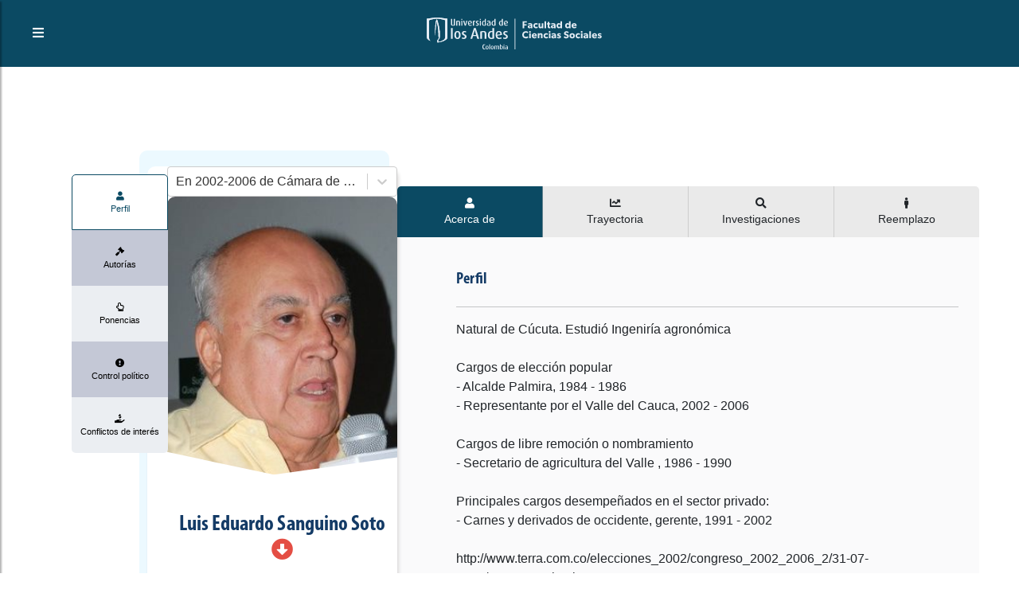

--- FILE ---
content_type: text/html; charset=utf-8
request_url: https://congresovisible.uniandes.edu.co/congresistas/perfil/luis-eduardo-sanguino-soto/908/
body_size: 6131
content:
<!DOCTYPE html><html lang="es"><head><meta name="viewport" content="width=device-width"/><meta charSet="utf-8"/><title>Luis Eduardo Sanguino Soto | Perfil congresista | Congreso Visible </title><meta name="description" content="Natural de Cúcuta. Estudió Ingeniría agronómica 

Cargos de elección popular
- Alcalde Palmira, 1984 - 1986
- Representante por el Valle del Cauca, 2002 - 2006

Cargos de libre remoción o nombramiento
- Secretario de agricultura del Valle , 1986 - 1990

Principales cargos desempeñados en el sector privado:
- Carnes y derivados de occidente, gerente, 1991 - 2002

http://www.terra.com.co/elecciones_2002/congreso_2002_2006_2/31-07-2002/nota64213.html"/><meta name="keywords" content="Congreso Colombia, Democracia, Colombia, Senado, Cámara de Representantes, Legislación, Congresistas, Partidos Políticos, Proyectos de Ley, Órdenes del día, Agenda Legislativa, Citaciones, Debates de Control Político, Comisiones, Actividad Legislativa, Transparencia, Actos Legislativos, Leyes,Elecciones, Bancadas, Enmiendas Constitucionales, Open Data, Parliamentary Monitoring"/><meta property="og:type" content="website"/><meta property="og:title" content="Luis Eduardo Sanguino Soto | Perfil congresista | Congreso Visible"/><meta property="og:description" content="Natural de Cúcuta. Estudió Ingeniría agronómica 

Cargos de elección popular
- Alcalde Palmira, 1984 - 1986
- Representante por el Valle del Cauca, 2002 - 2006

Cargos de libre remoción o nombramiento
- Secretario de agricultura del Valle , 1986 - 1990

Principales cargos desempeñados en el sector privado:
- Carnes y derivados de occidente, gerente, 1991 - 2002

http://www.terra.com.co/elecciones_2002/congreso_2002_2006_2/31-07-2002/nota64213.html"/><meta property="og:image" content="https://congresovisible.uniandes.edu.co/favicon.png"/><meta property="og:url" content="https://congresovisible.uniandes.edu.co"/><meta property="og:site_name" content="Congreso Visible"/><meta name="twitter:url" content="https://congresovisible.uniandes.edu.co"/><meta name="twitter:title" content="Luis Eduardo Sanguino Soto | Perfil congresista | Congreso Visible"/><meta name="twitter:description" content="Natural de Cúcuta. Estudió Ingeniría agronómica 

Cargos de elección popular
- Alcalde Palmira, 1984 - 1986
- Representante por el Valle del Cauca, 2002 - 2006

Cargos de libre remoción o nombramiento
- Secretario de agricultura del Valle , 1986 - 1990

Principales cargos desempeñados en el sector privado:
- Carnes y derivados de occidente, gerente, 1991 - 2002

http://www.terra.com.co/elecciones_2002/congreso_2002_2006_2/31-07-2002/nota64213.html"/><meta name="twitter:image" content="https://congresovisible.uniandes.edu.co/favicon.png"/><meta name="next-head-count" content="15"/><link rel="shortcut icon" href="https://congresovisible.uniandes.edu.co/favicon.png" type="image/png"/><meta property="og:image" content="https://congresovisible.uniandes.edu.co/favicon.png"/><meta name="google-site-verification" content="GDgcMRIRIpR5vZCufqRK7H82DR7vDWcdOqMfOtszd70"/><script async="" src="https://www.googletagmanager.com/gtag/js?id=UA-12403503-1"></script><script>
                            window.dataLayer = window.dataLayer || [];
                            function gtag(){dataLayer.push(arguments);}
                            gtag('js', new Date());
                          
                            gtag('config', 'UA-12403503-1');
                            </script><link rel="preload" href="/_next/static/css/5f155789fd1f6131.css" as="style"/><link rel="stylesheet" href="/_next/static/css/5f155789fd1f6131.css" data-n-g=""/><noscript data-n-css=""></noscript><script defer="" nomodule="" src="/_next/static/chunks/polyfills-5cd94c89d3acac5f.js"></script><script src="/_next/static/chunks/webpack-24ea407480fde4e1.js" defer=""></script><script src="/_next/static/chunks/framework-a070cbfff3c750c5.js" defer=""></script><script src="/_next/static/chunks/main-6256e76406fe9c4a.js" defer=""></script><script src="/_next/static/chunks/pages/_app-baa497fc64caf965.js" defer=""></script><script src="/_next/static/chunks/1673-29825ef2c1fd5e5d.js" defer=""></script><script src="/_next/static/chunks/pages/congresistas/perfil/%5B...props%5D-793c1c9305794076.js" defer=""></script><script src="/_next/static/6Ko27ES0iQiiGabGJFHZq/_buildManifest.js" defer=""></script><script src="/_next/static/6Ko27ES0iQiiGabGJFHZq/_ssgManifest.js" defer=""></script><script src="/_next/static/6Ko27ES0iQiiGabGJFHZq/_middlewareManifest.js" defer=""></script></head><body><div id="__next" data-reactroot=""><body><header><script type="application/ld+json">[{"@context":"http://schema.org/","@type":"wpHeader","url":"https://congresovisible.uniandes.edu.co","headline":"Congreso Visible","description":"En Congreso Visible encontrarás toda la información del congreso colombiano. Visitanos ahora e informate"},{"@context":"http://schema.org/","@type":"wpFooter","url":"https://congresovisible.uniandes.edu.co","headline":"Congreso Visible","description":"En Congreso Visible encontrarás toda la información del congreso colombiano","copyrightYear":"2021"}]</script><script type="application/ld+json">{"@context":"https://schema.org","@type":"WebSite","@id":"#website","url":"https://congresovisible.uniandes.edu.co","potentialAction":{"@type":"SearchAction","target":"https://congresovisible.uniandes.edu.co?s={search_term_string}","query-input":"required name=search_term_string"}}</script><script type="application/ld+json">{"@context":"http://schema.org","@type":"BreadcrumbList","itemListElement":[{"@type":"ListItem","position":1,"item":{"@id":"https://congresovisible.uniandes.edu.co","name":"Home"}}]}</script><nav><span class="building-info"><button type="button" class="toggleMenu"><i class="fas fa-bars"></i></button></span><div class="logos"><a href="/"><img class="cv center-block" src="/img/lg.svg" alt="Universidad de los Andes"/></a></div><div class="social-links"></div></nav><div class="cv-navbar"><button type="button" class="closeMenu"><i class="fas fa-times"></i></button><nav class="cv-links"><a href="/">Inicio</a><a href="/congresistas">Congresistas</a><a href="/democracia">Nuestra democracia</a><a href="/orden-del-dia">Actividad legislativa</a><a href="/comisiones">Comisiones</a><a href="/contenido-multimedia">Contenido multimedia</a><a href="/proyectos-de-ley">Proyectos de ley</a><a href="/datos/congreso-hoy/proyectos-de-ley">Datos</a><a href="/quesomos">¿Qué es Congreso Visible?</a></nav><div class="social-links"></div></div></header><main><div class="colorPicker"></div><div class="blackCap"></div><section class="profileSection no-overflow"><div class="background gradient"><ul class="bg-bubbles"><li></li><li></li><li></li><li></li><li></li><li></li><li></li><li></li><li></li><li></li></ul></div><div class="profileContainer"><div class="profilePhoto"><div class="subloader active"></div><div class="verticalProfileTabsContainer"><ul><li class="active"><a href="/congresistas/perfil/luis-eduardo-sanguino-soto/908"><div class="icon"><i class="fa fa-user"></i></div><div class="desc"><p>Perfil</p></div></a></li><li><a href="/congresistas/perfil/autorias/luis-eduardo-sanguino-soto/908"><div class="icon"><i class="fa fa-gavel"></i></div><div class="desc"><p>Autorías</p></div></a></li><li><a href="/congresistas/perfil/ponencias/luis-eduardo-sanguino-soto/908"><div class="icon"><i class="far fa-hand-point-up"></i></div><div class="desc"><p>Ponencias</p></div></a></li><li><a href="/congresistas/perfil/citaciones/luis-eduardo-sanguino-soto/908"><div class="icon"><i class="fas fa-exclamation-circle"></i></div><div class="desc"><p>Control político</p></div></a></li><li><a href="/congresistas/perfil/conflictos-de-interes/luis-eduardo-sanguino-soto/908"><div class="icon"><i class="fas fa-hand-holding-usd"></i></div><div class="desc"><p>Conflictos de interés</p></div></a></li></ul></div><div class="PerfilFilter"><div class=""><style data-emotion="css b62m3t-container">.css-b62m3t-container{position:relative;box-sizing:border-box;}</style><div class=" css-b62m3t-container"><style data-emotion="css 7pg0cj-a11yText">.css-7pg0cj-a11yText{z-index:9999;border:0;clip:rect(1px, 1px, 1px, 1px);height:1px;width:1px;position:absolute;overflow:hidden;padding:0;white-space:nowrap;}</style><span id="react-select-2159-live-region" class="css-7pg0cj-a11yText"></span><span aria-live="polite" aria-atomic="false" aria-relevant="additions text" class="css-7pg0cj-a11yText"></span><style data-emotion="css 1s2u09g-control">.css-1s2u09g-control{-webkit-align-items:center;-webkit-box-align:center;-ms-flex-align:center;align-items:center;background-color:hsl(0, 0%, 100%);border-color:hsl(0, 0%, 80%);border-radius:4px;border-style:solid;border-width:1px;cursor:default;display:-webkit-box;display:-webkit-flex;display:-ms-flexbox;display:flex;-webkit-box-flex-wrap:wrap;-webkit-flex-wrap:wrap;-ms-flex-wrap:wrap;flex-wrap:wrap;-webkit-box-pack:justify;-webkit-justify-content:space-between;justify-content:space-between;min-height:38px;outline:0!important;position:relative;-webkit-transition:all 100ms;transition:all 100ms;box-sizing:border-box;}.css-1s2u09g-control:hover{border-color:hsl(0, 0%, 70%);}</style><div class="selectReact__value-container__control css-1s2u09g-control"><style data-emotion="css 1d8n9bt">.css-1d8n9bt{-webkit-align-items:center;-webkit-box-align:center;-ms-flex-align:center;align-items:center;display:grid;-webkit-flex:1;-ms-flex:1;flex:1;-webkit-box-flex-wrap:wrap;-webkit-flex-wrap:wrap;-ms-flex-wrap:wrap;flex-wrap:wrap;padding:2px 8px;-webkit-overflow-scrolling:touch;position:relative;overflow:hidden;box-sizing:border-box;}</style><div class="selectReact__value-container__value-container selectReact__value-container__value-container--has-value css-1d8n9bt"><style data-emotion="css qc6sy-singleValue">.css-qc6sy-singleValue{color:hsl(0, 0%, 20%);grid-area:1/1/2/3;margin-left:2px;margin-right:2px;max-width:100%;overflow:hidden;text-overflow:ellipsis;white-space:nowrap;box-sizing:border-box;}</style><div class="selectReact__value-container__single-value css-qc6sy-singleValue">En 2002-2006 de Cámara de Representantes</div><style data-emotion="css ackcql">.css-ackcql{margin:2px;padding-bottom:2px;padding-top:2px;visibility:visible;color:hsl(0, 0%, 20%);-webkit-flex:1 1 auto;-ms-flex:1 1 auto;flex:1 1 auto;display:inline-grid;grid-area:1/1/2/3;grid-template-columns:0 min-content;box-sizing:border-box;}.css-ackcql:after{content:attr(data-value) " ";visibility:hidden;white-space:pre;grid-area:1/2;font:inherit;min-width:2px;border:0;margin:0;outline:0;padding:0;}</style><div class="selectReact__value-container__input-container css-ackcql" data-value=""><input type="text" class="selectReact__value-container__input" style="label:input;color:inherit;background:0;opacity:1;width:100%;grid-area:1 / 2;font:inherit;min-width:2px;border:0;margin:0;outline:0;padding:0" autoCapitalize="none" autoComplete="off" autoCorrect="off" id="react-select-2159-input" spellcheck="false" tabindex="0" value="" aria-autocomplete="list" aria-expanded="false" aria-haspopup="true" aria-controls="react-select-2159-listbox" aria-owns="react-select-2159-listbox" role="combobox"/></div></div><style data-emotion="css 1wy0on6">.css-1wy0on6{-webkit-align-items:center;-webkit-box-align:center;-ms-flex-align:center;align-items:center;-webkit-align-self:stretch;-ms-flex-item-align:stretch;align-self:stretch;display:-webkit-box;display:-webkit-flex;display:-ms-flexbox;display:flex;-webkit-flex-shrink:0;-ms-flex-negative:0;flex-shrink:0;box-sizing:border-box;}</style><div class="selectReact__value-container__indicators css-1wy0on6"><style data-emotion="css 1okebmr-indicatorSeparator">.css-1okebmr-indicatorSeparator{-webkit-align-self:stretch;-ms-flex-item-align:stretch;align-self:stretch;background-color:hsl(0, 0%, 80%);margin-bottom:8px;margin-top:8px;width:1px;box-sizing:border-box;}</style><span class="selectReact__value-container__indicator-separator css-1okebmr-indicatorSeparator"></span><style data-emotion="css tlfecz-indicatorContainer">.css-tlfecz-indicatorContainer{color:hsl(0, 0%, 80%);display:-webkit-box;display:-webkit-flex;display:-ms-flexbox;display:flex;padding:8px;-webkit-transition:color 150ms;transition:color 150ms;box-sizing:border-box;}.css-tlfecz-indicatorContainer:hover{color:hsl(0, 0%, 60%);}</style><div class="selectReact__value-container__indicator selectReact__value-container__dropdown-indicator css-tlfecz-indicatorContainer" aria-hidden="true"><style data-emotion="css 8mmkcg">.css-8mmkcg{display:inline-block;fill:currentColor;line-height:1;stroke:currentColor;stroke-width:0;}</style><svg height="20" width="20" viewBox="0 0 20 20" aria-hidden="true" focusable="false" class="css-8mmkcg"><path d="M4.516 7.548c0.436-0.446 1.043-0.481 1.576 0l3.908 3.747 3.908-3.747c0.533-0.481 1.141-0.446 1.574 0 0.436 0.445 0.408 1.197 0 1.615-0.406 0.418-4.695 4.502-4.695 4.502-0.217 0.223-0.502 0.335-0.787 0.335s-0.57-0.112-0.789-0.335c0 0-4.287-4.084-4.695-4.502s-0.436-1.17 0-1.615z"></path></svg></div></div></div></div><span class="error"></span></div></div><div class="photo"><img src="https://apicongresovisible.uniandes.edu.co/uploads/fotos_perfil/Eduardo_Sanguino_Soto.JPG" alt="Luis Eduardo Sanguino Soto"/></div><div class="name"><h5>Luis Eduardo<!-- --> <!-- -->Sanguino Soto<!-- --> <i style="color:#e44e44" class="fas fa-arrow-alt-circle-down"></i></h5></div><div class="job"><p><img src="assets/images/default_large.png" alt="Coalición"/>Coalición</p></div><div class="littleProfileCard"><div class="icon"><i class="fas fa-walking"></i></div><div class="vertical-text"><small>Circunscripción</small><p>Circunscripción Territorial de Valle del Cauca<!-- --> en <!-- -->Valle del Cauca</p></div></div><div class="corporacion"><p>Cámara de Representantes</p></div><div class="contact"><div class="social-links text-center"><p>No hay redes sociales asociadas</p></div></div></div><div class="verticalTabsContainer"><div class="subloader active"></div><div class="PerfilTabs"><ul><li class="active" data-ref="1"><div class="icon"><i class="fa fa-user"></i></div><div class="desc"><p>Acerca de</p></div></li><li data-ref="2"><div class="icon"><i class="fas fa-chart-line"></i></div><div class="desc"><p>Trayectoria</p></div></li><li data-ref="3"><div class="icon"><i class="fas fa-search"></i></div><div class="desc"><p>Investigaciones</p></div></li><li data-ref="4"><div class="icon"><i class="fas fa-male"></i></div><div class="desc"><p>Reemplazo</p></div></li></ul></div><div class="verticalTab active" data-ref="1"><div class="info one-columns"><div class="littleSection"><div class="title"><h5>Perfil</h5></div><hr/><div class="TextoFormateado">Natural de Cúcuta. Estudió Ingeniría agronómica 

Cargos de elección popular
- Alcalde Palmira, 1984 - 1986
- Representante por el Valle del Cauca, 2002 - 2006

Cargos de libre remoción o nombramiento
- Secretario de agricultura del Valle , 1986 - 1990

Principales cargos desempeñados en el sector privado:
- Carnes y derivados de occidente, gerente, 1991 - 2002

http://www.terra.com.co/elecciones_2002/congreso_2002_2006_2/31-07-2002/nota64213.html</div></div></div><div class="info three-columns"><div class="littleProfileCard"><div class="icon"><i class="fas fa-graduation-cap"></i></div><div class="vertical-text"><small>Grado de estudio</small><p>Universitaria</p></div></div><div class="littleProfileCard"><div class="icon"><i class="fas fa-graduation-cap"></i></div><div class="vertical-text"><small>Profesión</small><p>Ingeniero/a</p></div></div><div class="littleProfileCard"><div class="icon"><i class="far fa-clock"></i></div><div class="vertical-text"><small>Cuatrienio</small><p>2002-2006</p></div></div><div class="littleProfileCard"><div class="icon"><i class="fas fa-user"></i></div><div class="vertical-text"><small>Fecha de nacimiento</small><p>17 de octubre de 1965</p></div></div><div class="littleProfileCard"><div class="icon"><i class="fas fa-user"></i></div><div class="vertical-text"><small>Edad</small><p>60</p></div></div><div class="littleProfileCard"><div class="icon"><i class="fas fa-globe-americas"></i></div><div class="vertical-text"><small>Lugar de nacimiento</small><p>Cúcuta</p></div></div><div class="littleProfileCard"><div class="icon"><img src="https://apicongresovisible.uniandes.edu.co/uploads/generos/1/generos-masculino-64px.png" alt="Luis Eduardo-Sanguino Soto-Masculino"/></div><div class="vertical-text"><small>Género</small><p>Masculino</p></div></div></div><div class="info one-columns"><div class="littleSection"><div class="title"><h5>Datos de contacto</h5></div><hr/></div></div><div class="info three-columns"></div></div><div class="verticalTab" data-ref="2"><div class="info one-columns"><div class="littleSection"><div class="title"><h5>Trayectoria pública</h5></div><hr/></div></div><div class="info three-columns"><div class="littleProfileCard wpadding relative"><div class="icon"><img src="https://apicongresovisible.uniandes.edu.co/uploads/imgs/partidos/logos/Cambio_Radical.jpg" alt="Cambio Radical"/></div><div class="description"><p><strong>Partido:</strong> <!-- -->Cambio Radical</p><p><strong>Cargo:</strong> <!-- -->Congresista</p><p><strong>Fecha de inicio:</strong> <!-- -->1 de julio de 2004</p><p><strong>Fecha de finalización:</strong> <!-- -->Sin fecha</p></div></div><div class="littleProfileCard wpadding relative"><div class="icon"><img src="https://apicongresovisible.uniandes.edu.co/uploads/undefined" alt="Coalición"/></div><div class="description"><p><strong>Partido:</strong> <!-- -->Coalición</p><p><strong>Cargo:</strong> <!-- -->Congresista</p><p><strong>Fecha de inicio:</strong> <!-- -->1 de enero de 2002</p><p><strong>Fecha de finalización:</strong> <!-- -->1 de julio de 2004</p></div></div></div><div class="info one-columns"><div class="littleSection"><div class="title"><h5>Trayectoria privada</h5></div><hr/></div></div><div class="info three-columns"><p>Sin trayectoria asignada</p></div></div><div class="verticalTab" data-ref="3"><div class="info one-columns"><div class="littleSection"><div class="title"><h5>Investigaciones</h5></div><hr/></div></div><div class="info two-columns"><p>Sin investigaciones</p></div></div><div class="verticalTab" data-ref="4"><div class="info one-columns"><div class="littleSection"><div class="title"><h5>Reemplazo</h5></div><hr/></div></div><div class="info one-columns"><p>Sin reemplazo</p></div></div></div></div></section></main><footer gtdtarget="5"><div class="footerInfo padding-35"><div class="container"><div class="row"><div class="col-md-4"><h3>Observaciones legales</h3><div class="TextoFormateado">Sin observaciones</div></div><div class="col-md-4"><h3>Enlaces de interés</h3><div class="row"><div class="col-sm-6"><div class="good-links"><a href="/congresistas">Congresistas</a><a href="/democracia">Nuestra democracia</a><a href="/orden-del-dia">Actividad legislativa</a><a href="/comisiones">Comisiones</a><a href="/contenido-multimedia">Contenido multimedia</a></div></div><div class="col-sm-6"><div class="good-links"><a href="/proyectos-de-ley">Proyectos de ley</a><a href="/datos/congreso-hoy/proyectos-de-ley">Datos</a><a href="/quesomos">¿Qué es Congreso Visible?</a></div></div></div></div><div class="col-md-4"><div class="logos"><a href="/"><img class="cv center-block" src="/img/congreso-logo-footer.svg" alt="Logo Congreso Visible"/></a><a href="/"><img class="andes center-block" src="/img/universidad-logo-footer.svg" alt="Logo Universidad de los Andes"/></a></div></div></div></div></div><div class="social-copy padding-25"><div class="social-links"></div><div class="copyright"><p>© 2021 - <a href="https://www.cidfares.com/">CID Fares</a> - Todos los derechos reservados</p></div></div></footer><script defer src="https://static.cloudflareinsights.com/beacon.min.js/vcd15cbe7772f49c399c6a5babf22c1241717689176015" integrity="sha512-ZpsOmlRQV6y907TI0dKBHq9Md29nnaEIPlkf84rnaERnq6zvWvPUqr2ft8M1aS28oN72PdrCzSjY4U6VaAw1EQ==" data-cf-beacon='{"version":"2024.11.0","token":"29adee5441cf4f6e91cfdb2115df27e4","server_timing":{"name":{"cfCacheStatus":true,"cfEdge":true,"cfExtPri":true,"cfL4":true,"cfOrigin":true,"cfSpeedBrain":true},"location_startswith":null}}' crossorigin="anonymous"></script>
</body></div><script id="__NEXT_DATA__" type="application/json">{"props":{"pageProps":{"data":{"id":908,"nombres":"Luis Eduardo","apellidos":"Sanguino Soto","fechaNacimiento":"1965-10-17","municipio_id_nacimiento":6,"profesion_id":193,"genero_id":1,"fecha_fallecimiento":null,"perfil_educativo":"Natural de Cúcuta. Estudió Ingeniría agronómica \r\n\r\nCargos de elección popular\r\n- Alcalde Palmira, 1984 - 1986\r\n- Representante por el Valle del Cauca, 2002 - 2006\r\n\r\nCargos de libre remoción o nombramiento\r\n- Secretario de agricultura del Valle , 1986 - 1990\r\n\r\nPrincipales cargos desempeñados en el sector privado:\r\n- Carnes y derivados de occidente, gerente, 1991 - 2002\r\n\r\nhttp://www.terra.com.co/elecciones_2002/congreso_2002_2006_2/31-07-2002/nota64213.html","grado_estudio_id":16,"activo":1,"congresista":{"id":908,"persona_id":908,"urlHojaVida":null,"reemplazado":0,"activo":0,"reemplazo":null,"cargo":null,"detalle":[{"id":786,"congresista_id":908,"corporacion_id":1,"cuatrienio_id":4,"partido_id":53,"curul_id":null,"circunscripcion_id":31,"departamento_id_mayor_votacion":32,"activo":1,"departamento":{"id":32,"region_id":1,"nombre":"Valle del Cauca","activo":1},"corporacion":{"id":1,"nombre":"Cámara de Representantes","descripcion":"Esta es la cámara","activo":1},"cuatrienio":{"id":4,"nombre":"2002-2006","fechaInicio":2002,"fechaFin":2006,"activo":1},"partido":{"id":53,"nombre":"Coalición","resenaHistorica":null,"lineamientos":null,"lugar":null,"fechaDeCreacion":null,"estatutos":null,"color":null,"partidoActivo":0,"activo":1,"partido_imagen":[]},"circunscripcion":{"id":31,"nombre":"Circunscripción Territorial de Valle del Cauca","departamento_id":32,"activo":1}}],"investigaciones":[]},"persona_trayectoria_publica":[{"id":3205,"persona_id":908,"partido_id":3,"cargo":"Congresista","fecha":"2004-07-01","fecha_final":null,"activo":1,"partido":{"id":3,"nombre":"Cambio Radical","partido_imagen":[{"id":235,"partido_id":3,"imagen":"imgs/partidos/logos/Cambio_Radical.jpg","activo":1},{"id":236,"partido_id":3,"imagen":"imgs/partidos/logos/Cambio_Radical.jpg","activo":1},{"id":237,"partido_id":3,"imagen":"imgs/partidos/logos/Cambio_Radical.jpg","activo":1}]}},{"id":3206,"persona_id":908,"partido_id":53,"cargo":"Congresista","fecha":"2002-01-01","fecha_final":"2004-07-01","activo":1,"partido":{"id":53,"nombre":"Coalición","partido_imagen":[]}}],"lugar_nacimiento":{"id":6,"nombre":"Cúcuta","departamento_id":24,"departamento":{"id":24,"nombre":"Norte de Santander"}},"grado_estudio":{"id":16,"nombre":"Universitaria"},"genero":{"id":1,"nombre":"Masculino","genero_imagen":[{"id":3,"genero_id":1,"imagen":"generos/1/generos-masculino-64px.png","activo":1}]},"profesion":{"id":193,"nombre":"Ingeniero/a"},"imagenes":[{"id":1675,"persona_id":908,"imagen":"fotos_perfil/Eduardo_Sanguino_Soto.JPG","activo":1,"usercreated":null,"usermodifed":null,"created_at":null,"updated_at":null},{"id":1676,"persona_id":908,"imagen":"fotos_perfil/Eduardo_Sanguino_Soto.JPG","activo":1,"usercreated":null,"usermodifed":null,"created_at":null,"updated_at":null},{"id":1677,"persona_id":908,"imagen":"fotos_perfil/Eduardo_Sanguino_Soto.JPG","activo":1,"usercreated":null,"usermodifed":null,"created_at":null,"updated_at":null}],"contactos":[]},"URLNombre":"luis-eduardo-sanguino-soto","URLId":"908","DSCuatrienio":[{"value":4,"label":"En 2002-2006 de Cámara de Representantes"}],"SelectedCuatrienio":{"value":4,"label":"En 2002-2006 de Cámara de Representantes"},"DetalleSelected":{"id":786,"congresista_id":908,"corporacion_id":1,"cuatrienio_id":4,"partido_id":53,"curul_id":null,"circunscripcion_id":31,"departamento_id_mayor_votacion":32,"activo":1,"departamento":{"id":32,"region_id":1,"nombre":"Valle del Cauca","activo":1},"corporacion":{"id":1,"nombre":"Cámara de Representantes","descripcion":"Esta es la cámara","activo":1},"cuatrienio":{"id":4,"nombre":"2002-2006","fechaInicio":2002,"fechaFin":2006,"activo":1},"partido":{"id":53,"nombre":"Coalición","resenaHistorica":null,"lineamientos":null,"lugar":null,"fechaDeCreacion":null,"estatutos":null,"color":null,"partidoActivo":0,"activo":1,"partido_imagen":[]},"circunscripcion":{"id":31,"nombre":"Circunscripción Territorial de Valle del Cauca","departamento_id":32,"activo":1}}},"__N_SSP":true},"page":"/congresistas/perfil/[...props]","query":{"props":["luis-eduardo-sanguino-soto","908"]},"buildId":"6Ko27ES0iQiiGabGJFHZq","runtimeConfig":{"BACKEND_URL":"https://apicongresovisible.uniandes.edu.co","IMAGES_URL":"https://apicongresovisible.uniandes.edu.co"},"isFallback":false,"gssp":true,"scriptLoader":[]}</script><script src="https://congresovisible.uniandes.edu.co/js/bootstrap/bootstrap.min.js"></script></body></html>

--- FILE ---
content_type: application/javascript; charset=UTF-8
request_url: https://congresovisible.uniandes.edu.co/_next/static/chunks/webpack-24ea407480fde4e1.js
body_size: 1844
content:
!function(){"use strict";var e={},t={};function n(r){var o=t[r];if(void 0!==o)return o.exports;var u=t[r]={exports:{}},i=!0;try{e[r].call(u.exports,u,u.exports,n),i=!1}finally{i&&delete t[r]}return u.exports}n.m=e,function(){var e=[];n.O=function(t,r,o,u){if(!r){var i=1/0;for(a=0;a<e.length;a++){r=e[a][0],o=e[a][1],u=e[a][2];for(var d=!0,c=0;c<r.length;c++)(!1&u||i>=u)&&Object.keys(n.O).every((function(e){return n.O[e](r[c])}))?r.splice(c--,1):(d=!1,u<i&&(i=u));if(d){e.splice(a--,1);var f=o();void 0!==f&&(t=f)}}return t}u=u||0;for(var a=e.length;a>0&&e[a-1][2]>u;a--)e[a]=e[a-1];e[a]=[r,o,u]}}(),n.n=function(e){var t=e&&e.__esModule?function(){return e.default}:function(){return e};return n.d(t,{a:t}),t},function(){var e,t=Object.getPrototypeOf?function(e){return Object.getPrototypeOf(e)}:function(e){return e.__proto__};n.t=function(r,o){if(1&o&&(r=this(r)),8&o)return r;if("object"===typeof r&&r){if(4&o&&r.__esModule)return r;if(16&o&&"function"===typeof r.then)return r}var u=Object.create(null);n.r(u);var i={};e=e||[null,t({}),t([]),t(t)];for(var d=2&o&&r;"object"==typeof d&&!~e.indexOf(d);d=t(d))Object.getOwnPropertyNames(d).forEach((function(e){i[e]=function(){return r[e]}}));return i.default=function(){return r},n.d(u,i),u}}(),n.d=function(e,t){for(var r in t)n.o(t,r)&&!n.o(e,r)&&Object.defineProperty(e,r,{enumerable:!0,get:t[r]})},n.f={},n.e=function(e){return Promise.all(Object.keys(n.f).reduce((function(t,r){return n.f[r](e,t),t}),[]))},n.u=function(e){return"static/chunks/"+(5714===e?"11a89e4f":e)+"."+{1876:"a3e9aa455d0cbd5a",3829:"4cd6450c0da8ff4f",5714:"dd0c29555858552c",9651:"fa928ee6b0abac46"}[e]+".js"},n.miniCssF=function(e){return"static/css/"+{366:"7ffddaae4b307389",2138:"6f6e571cf0f9bb8e",2457:"ea6223088672011d",2888:"5f155789fd1f6131",4188:"ea6223088672011d",4420:"ea6223088672011d",4475:"ea6223088672011d",4914:"ea6223088672011d",5443:"ea6223088672011d",7095:"7ffddaae4b307389",7662:"ea6223088672011d",7943:"ea6223088672011d",8121:"ea6223088672011d",8220:"ea6223088672011d",8375:"ea6223088672011d",8783:"ea6223088672011d",8906:"ea6223088672011d",9118:"ea6223088672011d",9297:"9eb0190d44a36315",9353:"ea6223088672011d"}[e]+".css"},n.g=function(){if("object"===typeof globalThis)return globalThis;try{return this||new Function("return this")()}catch(e){if("object"===typeof window)return window}}(),n.o=function(e,t){return Object.prototype.hasOwnProperty.call(e,t)},function(){var e={},t="_N_E:";n.l=function(r,o,u,i){if(e[r])e[r].push(o);else{var d,c;if(void 0!==u)for(var f=document.getElementsByTagName("script"),a=0;a<f.length;a++){var l=f[a];if(l.getAttribute("src")==r||l.getAttribute("data-webpack")==t+u){d=l;break}}d||(c=!0,(d=document.createElement("script")).charset="utf-8",d.timeout=120,n.nc&&d.setAttribute("nonce",n.nc),d.setAttribute("data-webpack",t+u),d.src=r),e[r]=[o];var s=function(t,n){d.onerror=d.onload=null,clearTimeout(p);var o=e[r];if(delete e[r],d.parentNode&&d.parentNode.removeChild(d),o&&o.forEach((function(e){return e(n)})),t)return t(n)},p=setTimeout(s.bind(null,void 0,{type:"timeout",target:d}),12e4);d.onerror=s.bind(null,d.onerror),d.onload=s.bind(null,d.onload),c&&document.head.appendChild(d)}}}(),n.r=function(e){"undefined"!==typeof Symbol&&Symbol.toStringTag&&Object.defineProperty(e,Symbol.toStringTag,{value:"Module"}),Object.defineProperty(e,"__esModule",{value:!0})},n.p="/_next/",function(){var e={2272:0,2138:0};n.f.j=function(t,r){var o=n.o(e,t)?e[t]:void 0;if(0!==o)if(o)r.push(o[2]);else if(/^2(138|272)$/.test(t))e[t]=0;else{var u=new Promise((function(n,r){o=e[t]=[n,r]}));r.push(o[2]=u);var i=n.p+n.u(t),d=new Error;n.l(i,(function(r){if(n.o(e,t)&&(0!==(o=e[t])&&(e[t]=void 0),o)){var u=r&&("load"===r.type?"missing":r.type),i=r&&r.target&&r.target.src;d.message="Loading chunk "+t+" failed.\n("+u+": "+i+")",d.name="ChunkLoadError",d.type=u,d.request=i,o[1](d)}}),"chunk-"+t,t)}},n.O.j=function(t){return 0===e[t]};var t=function(t,r){var o,u,i=r[0],d=r[1],c=r[2],f=0;if(i.some((function(t){return 0!==e[t]}))){for(o in d)n.o(d,o)&&(n.m[o]=d[o]);if(c)var a=c(n)}for(t&&t(r);f<i.length;f++)u=i[f],n.o(e,u)&&e[u]&&e[u][0](),e[u]=0;return n.O(a)},r=self.webpackChunk_N_E=self.webpackChunk_N_E||[];r.forEach(t.bind(null,0)),r.push=t.bind(null,r.push.bind(r))}()}();

--- FILE ---
content_type: application/javascript; charset=UTF-8
request_url: https://congresovisible.uniandes.edu.co/_next/static/chunks/pages/congresistas/perfil/%5B...props%5D-793c1c9305794076.js
body_size: 4769
content:
(self.webpackChunk_N_E=self.webpackChunk_N_E||[]).push([[8136],{5712:function(e,i,a){"use strict";a(7294);var s=a(8885),n=a(5893);i.Z=function(e){var i=e.divClass,a=void 0===i?"":i,c=e.noOptionsMessage,l=void 0===c?"Ning\xfan elemento disponible":c,o=e.selectplaceholder,r=e.selectValue,t=e.selectOnchange,d=e.selectoptions,m=e.selectIsSearchable,h=e.selectclassNamePrefix,v=e.spanClass,x=e.spanError,j=e.divClassSpan,u=void 0===j?"":j,p=e.divClassSpanI,f=void 0===p?"":p,g=e.disabled,N=void 0!==g&&g,_=e.handlerOnClick,b=void 0===_?null:_;return"function"===typeof r&&"function"===typeof t?(0,n.jsxs)("div",{className:a,children:[(0,n.jsx)(s.ZP,{onMenuOpen:function(){null!==b&&b()},isDisabled:N,placeholder:o,value:r(),onChange:function(e){t(e)},options:d,isSearchable:m,classNamePrefix:h}),(0,n.jsx)("span",{className:v,children:x})]}):""===u?(0,n.jsxs)("div",{className:a,children:[(0,n.jsx)(s.ZP,{noOptionsMessage:function(){return l},onMenuOpen:function(){null!==b&&b()},isDisabled:N,placeholder:o,value:r,onChange:t,options:d,isSearchable:m,classNamePrefix:h}),(0,n.jsx)("span",{className:v,children:x})]}):(0,n.jsxs)("div",{children:[(0,n.jsxs)("div",{className:a,children:[(0,n.jsx)("span",{className:u,children:(0,n.jsx)("i",{className:f})}),(0,n.jsx)(s.ZP,{onMenuOpen:function(){null!==b&&b()},noOptionsMessage:function(){return l},isDisabled:N,placeholder:o,value:r,onChange:t,options:d,classNamePrefix:h})]}),(0,n.jsx)("span",{className:v,children:x})]})}},6726:function(e,i,a){"use strict";a.d(i,{VC:function(){return s},gI:function(){return n},Sc:function(){return c},Cr:function(){return l}});var s="https://congresovisible.uniandes.edu.co",n={EquipoOpiniones:1,CongresistasEnOpinionesCongresista:2,EquiposBalancesInformes:3,ConceptosInformes:4},c={DesktopFullHD:1920,DesktopHD:1280,TabletPrimnary:1024,TabletSecondary:748,PhonePrimary:480,PhoneSecondary:300};Object.freeze(n);var l={NoImagen:"assets/images/users/no-image.jpg",NoImagenPicture:"assets/images/default_large.png",defaultResolutions:[16,32,68,120]}},4835:function(e,i,a){"use strict";a.r(i),a.d(i,{__N_SSP:function(){return p}});var s=a(29),n=a(7794),c=a.n(n),l=a(9008),o=(a(1664),a(1163),a(6726)),r=a(7294),t=(a(5152),a(5712)),d=(a(2558),a(7982)),m=a(5893),h=new d.Z,v=!0,x={id:0,nombres:"",apellidos:"",fechaNacimiento:"",municipio_id_nacimiento:0,profesion_id:0,genero_id:0,fecha_fallecimiento:null,perfil_educativo:"",grado_estudio_id:0,activo:0,lugar_nacimiento:{id:0,departamento_id:0,nombre:""},grado_estudio:{id:0,nombre:""},genero:{id:0,nombre:"",genero_imagen:[{id:0,genero_id:0,imagen:""}]},profesion:{id:0,nombre:""},congresista:{id:0,persona_id:0,urlHojaVida:null,reemplazado:0,activo:1,reemplazo:null,cargo:null,detalle:[{id:0,congresista_id:0,corporacion_id:0,cuatrienio_id:0,partido_id:0,curul_id:0,circunscripcion_id:0,departamento_id_mayor_votacion:0,activo:0,departamento:{id:0,region_id:0,nombre:"",activo:0},corporacion:{id:0,nombre:"",descripcion:"",activo:0},cuatrienio:{id:0,nombre:"",fechaInicio:0,fechaFin:0,activo:0},partido:{id:0,nombre:"",resenaHistorica:"",lineamientos:"",lugar:"",fechaDeCreacion:"",estatutos:"",color:"",partidoActivo:0,activo:0,partido_imagen:[{id:0,partido_id:0,imagen:"",activo:0}]},circunscripcion:{id:0,nombre:"",departamento_id:0,activo:0}}],investigaciones:[{id:0,congresista_id:0,tipo_investigacion_id:0,descripcion:"",tipo_investigacion:{id:0,nombre:""}}]},persona_trayectoria_publica:[{id:0,persona_id:0,cargo:"",fecha:"",fecha_final:"",partido:{id:0,nombre:"",color:"",partido_imagen:[{id:0,partido_id:0,imagen:""}]}}],persona_trayectoria_privada:[{id:0,persona_id:0,cargo:"",fecha:"",fecha_final:""}],imagenes:[{id:0,persona_id:0,imagen:""}],contactos:[{id:0,persona_id:0,dato_contacto_id:0,cuenta:"",datos_contacto:{id:0,nombre:"",tipo:"",datos_contacto_imagen:[{id:0,datos_contacto_id:0,imagen:""}]}}]},j={filterCuatrienio:{value:-1,label:""},dataSelectCuatrienio:[{value:-1,label:""}],congresistaDetalleSelected:Object.assign({},x.congresista.detalle[0])};function u(e){var i=document.querySelectorAll(".verticalTabsContainer ul li");i.forEach((function(e){e.classList.remove("active")})),i.forEach((function(e){document.querySelector('.verticalTabsContainer .verticalTab[data-ref="'.concat(e.getAttribute("data-ref"),'"]'))&&document.querySelector('.verticalTabsContainer .verticalTab[data-ref="'.concat(e.getAttribute("data-ref"),'"]')).classList.remove("active")})),e.currentTarget.classList.add("active"),document.querySelector('.verticalTabsContainer .verticalTab[data-ref="'.concat(e.currentTarget.getAttribute("data-ref"),'"]'))&&document.querySelector('.verticalTabsContainer .verticalTab[data-ref="'.concat(e.currentTarget.getAttribute("data-ref"),'"]')).classList.add("active")}var p=!0;i.default=function(e){var i,a,n,d,p,f,g,N,_,b,C,S,P,y,T,w,k=e.data,D=void 0===k?x:k,L=e.URLNombre,A=e.URLId,E=e.DSCuatrienio,I=void 0===E?j.dataSelectCuatrienio:E,z=e.SelectedCuatrienio,F=void 0===z?j.filterCuatrienio:z,O=e.DetalleSelected,V=void 0===O?j.congresistaDetalleSelected:O,M=(0,r.useState)(v),q=M[0],H=M[1],R=(0,r.useState)(I),Z=R[0],B=(R[1],(0,r.useState)(F)),U=B[0],G=B[1],X=(0,r.useState)(V),J=X[0],K=X[1];(0,r.useEffect)((function(){H(!1)}),[]);var Q=function(){var e=(0,s.Z)(c().mark((function e(i){var a;return c().wrap((function(e){for(;;)switch(e.prev=e.next){case 0:H(!0),G(i),a=D.congresista.detalle.find((function(e){return e.cuatrienio_id===i.value})),K(a),H(!1);case 5:case"end":return e.stop()}}),e)})));return function(i){return e.apply(this,arguments)}}();return(0,m.jsxs)(m.Fragment,{children:[(0,m.jsxs)(l.default,{children:[(0,m.jsxs)("title",{children:[D.nombres," ",D.apellidos," | Perfil congresista | Congreso Visible "]}),(0,m.jsx)("meta",{name:"description",content:h.filterStringHTML(D.perfil_educativo)||D.nombres+" "+D.apellidos+" | Perfil congresista | Congreso Visible"}),(0,m.jsx)("meta",{name:"keywords",content:"Congreso Colombia, Democracia, Colombia, Senado, C\xe1mara de Representantes, Legislaci\xf3n, Congresistas, Partidos Pol\xedticos, Proyectos de Ley, \xd3rdenes del d\xeda, Agenda Legislativa, Citaciones, Debates de Control Pol\xedtico, Comisiones, Actividad Legislativa, Transparencia, Actos Legislativos, Leyes,Elecciones, Bancadas, Enmiendas Constitucionales, Open Data, Parliamentary Monitoring"}),(0,m.jsx)("meta",{property:"og:type",content:"website"}),(0,m.jsx)("meta",{property:"og:title",content:D.nombres+" "+D.apellidos+" | Perfil congresista | Congreso Visible"}),(0,m.jsx)("meta",{property:"og:description",content:h.filterStringHTML(D.perfil_educativo)||D.nombres+" "+D.apellidos+" | Perfil congresista | Congreso Visible"}),(0,m.jsx)("meta",{property:"og:image",content:"".concat(o.VC,"/favicon.png")}),(0,m.jsx)("meta",{property:"og:url",content:o.VC}),(0,m.jsx)("meta",{property:"og:site_name",content:"Congreso Visible"}),(0,m.jsx)("meta",{name:"twitter:url",content:o.VC}),(0,m.jsx)("meta",{name:"twitter:title",content:D.nombres+" "+D.apellidos+" | Perfil congresista | Congreso Visible"}),(0,m.jsx)("meta",{name:"twitter:description",content:h.filterStringHTML(D.perfil_educativo)||D.nombres+" "+D.apellidos+" | Perfil congresista | Congreso Visible"}),(0,m.jsx)("meta",{name:"twitter:image",content:"".concat(o.VC,"/favicon.png")})]}),(0,m.jsxs)("section",{className:"profileSection no-overflow",children:[(0,m.jsx)("div",{className:"background gradient",children:(0,m.jsxs)("ul",{className:"bg-bubbles",children:[(0,m.jsx)("li",{}),(0,m.jsx)("li",{}),(0,m.jsx)("li",{}),(0,m.jsx)("li",{}),(0,m.jsx)("li",{}),(0,m.jsx)("li",{}),(0,m.jsx)("li",{}),(0,m.jsx)("li",{}),(0,m.jsx)("li",{}),(0,m.jsx)("li",{})]})}),(0,m.jsxs)("div",{className:"profileContainer",children:[(0,m.jsxs)("div",{className:"profilePhoto",children:[(0,m.jsx)("div",{className:"subloader ".concat(q?"active":"")}),(0,m.jsx)("div",{className:"verticalProfileTabsContainer",children:(0,m.jsxs)("ul",{children:[(0,m.jsx)("li",{className:"active",children:(0,m.jsxs)("a",{href:"/congresistas/perfil/".concat(L,"/").concat(A),onClick:function(){H(!0)},children:[(0,m.jsx)("div",{className:"icon",children:(0,m.jsx)("i",{className:"fa fa-user"})}),(0,m.jsx)("div",{className:"desc",children:(0,m.jsx)("p",{children:"Perfil"})})]})}),(0,m.jsx)("li",{children:(0,m.jsxs)("a",{href:"/congresistas/perfil/autorias/".concat(L,"/").concat(A),onClick:function(){H(!0)},children:[(0,m.jsx)("div",{className:"icon",children:(0,m.jsx)("i",{className:"fa fa-gavel"})}),(0,m.jsx)("div",{className:"desc",children:(0,m.jsx)("p",{children:"Autor\xedas"})})]})}),(0,m.jsx)("li",{children:(0,m.jsxs)("a",{href:"/congresistas/perfil/ponencias/".concat(L,"/").concat(A),onClick:function(){H(!0)},children:[(0,m.jsx)("div",{className:"icon",children:(0,m.jsx)("i",{className:"far fa-hand-point-up"})}),(0,m.jsx)("div",{className:"desc",children:(0,m.jsx)("p",{children:"Ponencias"})})]})}),(0,m.jsx)("li",{children:(0,m.jsxs)("a",{href:"/congresistas/perfil/citaciones/".concat(L,"/").concat(A),onClick:function(){H(!0)},children:[(0,m.jsx)("div",{className:"icon",children:(0,m.jsx)("i",{className:"fas fa-exclamation-circle"})}),(0,m.jsx)("div",{className:"desc",children:(0,m.jsx)("p",{children:"Control pol\xedtico"})})]})}),(0,m.jsx)("li",{children:(0,m.jsxs)("a",{href:"/congresistas/perfil/conflictos-de-interes/".concat(L,"/").concat(A),onClick:function(){H(!0)},children:[(0,m.jsx)("div",{className:"icon",children:(0,m.jsx)("i",{className:"fas fa-hand-holding-usd"})}),(0,m.jsx)("div",{className:"desc",children:(0,m.jsx)("p",{children:"Conflictos de inter\xe9s"})})]})})]})}),(0,m.jsx)("div",{className:"PerfilFilter",children:(0,m.jsx)(t.Z,{divClass:"",selectplaceholder:"Seleccione",selectValue:U,selectIsSearchable:!0,selectoptions:Z,selectOnchange:Q,selectclassNamePrefix:"selectReact__value-container",spanClass:"error",spanError:""})}),(0,m.jsx)("div",{className:"photo",children:(0,m.jsx)("img",{src:"undefined"!==typeof D.imagenes[2]?h.pathApi()+D.imagenes[2].imagen:o.Cr.NoImagen,alt:"".concat(D.nombres," ").concat(D.apellidos)})}),(0,m.jsx)("div",{className:"name",children:(0,m.jsxs)("h5",{children:[D.nombres||""," ",D.apellidos||""," ",0===D.congresista.activo?(0,m.jsx)("i",{style:{color:"#e44e44"},className:"fas fa-arrow-alt-circle-down"}):""]})}),(0,m.jsx)("div",{className:"job",children:(0,m.jsxs)("p",{children:[(0,m.jsx)("img",{src:"undefined"!==typeof(null===J||void 0===J||null===(i=J.partido)||void 0===i?void 0:i.partido_imagen[0])?h.pathApi()+(null===J||void 0===J||null===(a=J.partido)||void 0===a?void 0:a.partido_imagen[0].imagen):o.Cr.NoImagenPicture,alt:J.partido.nombre}),(null===(n=J.partido)||void 0===n?void 0:n.nombre)||"Sin partido"]})}),(0,m.jsxs)("div",{className:"littleProfileCard",children:[(0,m.jsx)("div",{className:"icon",children:(0,m.jsx)("i",{className:"fas fa-walking"})}),(0,m.jsxs)("div",{className:"vertical-text",children:[(0,m.jsx)("small",{children:"Circunscripci\xf3n"}),(0,m.jsxs)("p",{children:[(null===(d=J.circunscripcion)||void 0===d?void 0:d.nombre)||"Sin circunscripci\xf3n"," en ",(null===(p=J.departamento)||void 0===p?void 0:p.nombre)||"..."]})]})]}),(0,m.jsx)("div",{className:"corporacion",children:(0,m.jsx)("p",{children:(null===(f=J.corporacion)||void 0===f?void 0:f.nombre)||"Sin corporaci\xf3n"})}),(0,m.jsx)("div",{className:"contact",children:(0,m.jsx)("div",{className:"social-links text-center",children:0!==(null===D||void 0===D?void 0:D.contactos.length)?null===D||void 0===D?void 0:D.contactos.map((function(e,i){if(null!==e.datos_contacto&&2===e.datos_contacto.tipo){var a,s=e.cuenta.includes("http")?e.cuenta:"https://".concat(e.cuenta);return(0,m.jsx)("a",{target:"_blank",href:s,rel:"noreferrer",children:(0,m.jsx)("img",{src:h.pathApi()+(null===(a=e.datos_contacto.datos_contacto_imagen[0])||void 0===a?void 0:a.imagen),alt:"".concat(D.nombres,"-").concat(D.apellidos,"-").concat(e.datos_contacto.nombre)})},i)}})):(0,m.jsx)("p",{children:"No hay redes sociales asociadas"})})})]}),(0,m.jsxs)("div",{className:"verticalTabsContainer",children:[(0,m.jsx)("div",{className:"subloader ".concat(q?"active":"")}),(0,m.jsx)("div",{className:"PerfilTabs",children:(0,m.jsxs)("ul",{children:[(0,m.jsxs)("li",{onClick:function(e){u(e)},className:"active","data-ref":"1",children:[(0,m.jsx)("div",{className:"icon",children:(0,m.jsx)("i",{className:"fa fa-user"})}),(0,m.jsx)("div",{className:"desc",children:(0,m.jsx)("p",{children:"Acerca de"})})]}),(0,m.jsxs)("li",{onClick:function(e){u(e)},"data-ref":"2",children:[(0,m.jsx)("div",{className:"icon",children:(0,m.jsx)("i",{className:"fas fa-chart-line"})}),(0,m.jsx)("div",{className:"desc",children:(0,m.jsx)("p",{children:"Trayectoria"})})]}),(0,m.jsxs)("li",{onClick:function(e){u(e)},"data-ref":"3",children:[(0,m.jsx)("div",{className:"icon",children:(0,m.jsx)("i",{className:"fas fa-search"})}),(0,m.jsx)("div",{className:"desc",children:(0,m.jsx)("p",{children:"Investigaciones"})})]}),(0,m.jsxs)("li",{onClick:function(e){u(e)},"data-ref":"4",children:[(0,m.jsx)("div",{className:"icon",children:(0,m.jsx)("i",{className:"fas fa-male"})}),(0,m.jsx)("div",{className:"desc",children:(0,m.jsx)("p",{children:"Reemplazo"})})]})]})}),(0,m.jsxs)("div",{className:"verticalTab active","data-ref":"1",children:[(0,m.jsx)("div",{className:"info one-columns",children:(0,m.jsxs)("div",{className:"littleSection",children:[(0,m.jsx)("div",{className:"title",children:(0,m.jsx)("h5",{children:"Perfil"})}),(0,m.jsx)("hr",{}),(0,m.jsx)("div",{className:"TextoFormateado",dangerouslySetInnerHTML:{__html:D.perfil_educativo||"Sin descripci\xf3n acad\xe9mica"}})]})}),(0,m.jsxs)("div",{className:"info three-columns",children:[(0,m.jsxs)("div",{className:"littleProfileCard",children:[(0,m.jsx)("div",{className:"icon",children:(0,m.jsx)("i",{className:"fas fa-graduation-cap"})}),(0,m.jsxs)("div",{className:"vertical-text",children:[(0,m.jsx)("small",{children:"Grado de estudio"}),(0,m.jsx)("p",{children:(null===(g=D.grado_estudio)||void 0===g?void 0:g.nombre)||"Sin grado de estudio"})]})]}),(0,m.jsxs)("div",{className:"littleProfileCard",children:[(0,m.jsx)("div",{className:"icon",children:(0,m.jsx)("i",{className:"fas fa-graduation-cap"})}),(0,m.jsxs)("div",{className:"vertical-text",children:[(0,m.jsx)("small",{children:"Profesi\xf3n"}),(0,m.jsx)("p",{children:(null===(N=D.profesion)||void 0===N?void 0:N.nombre)||"Sin profesi\xf3n"})]})]}),(0,m.jsxs)("div",{className:"littleProfileCard",children:[(0,m.jsx)("div",{className:"icon",children:(0,m.jsx)("i",{className:"far fa-clock"})}),(0,m.jsxs)("div",{className:"vertical-text",children:[(0,m.jsx)("small",{children:"Cuatrienio"}),(0,m.jsx)("p",{children:(null===(_=J.cuatrienio)||void 0===_?void 0:_.nombre)||"Sin cuatrienio"})]})]}),(0,m.jsxs)("div",{className:"littleProfileCard",children:[(0,m.jsx)("div",{className:"icon",children:(0,m.jsx)("i",{className:"fas fa-user"})}),(0,m.jsxs)("div",{className:"vertical-text",children:[(0,m.jsx)("small",{children:"Fecha de nacimiento"}),(0,m.jsx)("p",{children:new Date((null===D||void 0===D?void 0:D.fechaNacimiento)+"T00:00:00").toLocaleString("es-ES",{year:"numeric",month:"long",day:"numeric"})||"S/F"})]})]}),null!==(null===D||void 0===D?void 0:D.fecha_fallecimiento)?(0,m.jsxs)("div",{className:"littleProfileCard",children:[(0,m.jsx)("div",{className:"icon",children:(0,m.jsx)("i",{className:"fas fa-user"})}),(0,m.jsxs)("div",{className:"vertical-text",children:[(0,m.jsx)("small",{children:"Fecha de fallecimiento"}),(0,m.jsx)("p",{children:new Date((null===D||void 0===D?void 0:D.fecha_fallecimiento)+"T00:00:00").toLocaleString("es-ES",{year:"numeric",month:"long",day:"numeric"})||"S/F"})]})]}):"",(0,m.jsxs)("div",{className:"littleProfileCard",children:[(0,m.jsx)("div",{className:"icon",children:(0,m.jsx)("i",{className:"fas fa-user"})}),(0,m.jsxs)("div",{className:"vertical-text",children:[(0,m.jsx)("small",{children:"Edad"}),(0,m.jsx)("p",{children:h.getAge(D.fechaNacimiento+"T00:00:00")||"Sin edad asignada"})]})]}),(0,m.jsxs)("div",{className:"littleProfileCard",children:[(0,m.jsx)("div",{className:"icon",children:(0,m.jsx)("i",{className:"fas fa-globe-americas"})}),(0,m.jsxs)("div",{className:"vertical-text",children:[(0,m.jsx)("small",{children:"Lugar de nacimiento"}),(0,m.jsx)("p",{children:(null===(b=D.lugar_nacimiento)||void 0===b?void 0:b.nombre)||"Sin lugar asignado"})]})]}),(0,m.jsxs)("div",{className:"littleProfileCard",children:[(0,m.jsx)("div",{className:"icon",children:(0,m.jsx)("img",{src:h.pathApi()+(null===(C=D.genero)||void 0===C||null===(S=C.genero_imagen[0])||void 0===S?void 0:S.imagen),alt:"".concat(D.nombres,"-").concat(D.apellidos,"-").concat(D.genero.nombre)})}),(0,m.jsxs)("div",{className:"vertical-text",children:[(0,m.jsx)("small",{children:"G\xe9nero"}),(0,m.jsx)("p",{children:(null===(P=D.genero)||void 0===P?void 0:P.nombre)||"Sin g\xe9nero asignado"})]})]})]}),(0,m.jsx)("div",{className:"info one-columns",children:(0,m.jsxs)("div",{className:"littleSection",children:[(0,m.jsx)("div",{className:"title",children:(0,m.jsx)("h5",{children:"Datos de contacto"})}),(0,m.jsx)("hr",{})]})}),(0,m.jsx)("div",{className:"info three-columns",children:null===D||void 0===D?void 0:D.contactos.map((function(e,i){var a,s;if(null!==e.datos_contacto&&(1===(null===(a=e.datos_contacto)||void 0===a?void 0:a.tipo)&&7!==e.dato_contacto_id))return(0,m.jsxs)("div",{className:"littleProfileCard",children:[(0,m.jsx)("div",{className:"icon",children:(0,m.jsx)("img",{src:h.pathApi()+(null===(s=e.datos_contacto.datos_contacto_imagen[0])||void 0===s?void 0:s.imagen),alt:"".concat(D.nombres,"-").concat(D.apellidos,"-").concat(e.datos_contacto.nombre)})}),(0,m.jsxs)("div",{className:"vertical-text",children:[(0,m.jsx)("small",{children:e.datos_contacto.nombre}),(0,m.jsx)("p",{children:e.cuenta})]})]},i)}))})]}),(0,m.jsxs)("div",{className:"verticalTab","data-ref":"2",children:[(0,m.jsx)("div",{className:"info one-columns",children:(0,m.jsxs)("div",{className:"littleSection",children:[(0,m.jsx)("div",{className:"title",children:(0,m.jsx)("h5",{children:"Trayectoria p\xfablica"})}),(0,m.jsx)("hr",{})]})}),(0,m.jsx)("div",{className:"info three-columns",children:D.persona_trayectoria_publica.length>0?null===D||void 0===D?void 0:D.persona_trayectoria_publica.map((function(e,i){var a,s;return(0,m.jsxs)("div",{className:"littleProfileCard wpadding relative",children:[(0,m.jsx)("div",{className:"icon",children:null!==e.partido?(0,m.jsx)("img",{src:h.pathApi()+(null===(a=e.partido.partido_imagen[0])||void 0===a?void 0:a.imagen),alt:e.partido.nombre}):(0,m.jsx)("img",{src:o.Cr.NoImagenPicture,alt:"Sin imagen"})}),(0,m.jsxs)("div",{className:"description",children:[(0,m.jsxs)("p",{children:[(0,m.jsx)("strong",{children:"Partido:"})," ",(null===(s=e.partido)||void 0===s?void 0:s.nombre)||"S/N"]}),(0,m.jsxs)("p",{children:[(0,m.jsx)("strong",{children:"Cargo:"})," ",e.cargo||"Sin cargo asignado"]}),(0,m.jsxs)("p",{children:[(0,m.jsx)("strong",{children:"Fecha de inicio:"})," ",h.coloquialDate(e.fecha)||"Sin fecha"]}),(0,m.jsxs)("p",{children:[(0,m.jsx)("strong",{children:"Fecha de finalizaci\xf3n:"})," ",h.coloquialDate(e.fecha_final)||"Sin fecha"]})]})]},i)})):(0,m.jsx)("p",{children:"Sin trayectoria asignada"})}),(0,m.jsx)("div",{className:"info one-columns",children:(0,m.jsxs)("div",{className:"littleSection",children:[(0,m.jsx)("div",{className:"title",children:(0,m.jsx)("h5",{children:"Trayectoria privada"})}),(0,m.jsx)("hr",{})]})}),(0,m.jsx)("div",{className:"info three-columns",children:(null===(y=D.persona_trayectoria_privada)||void 0===y?void 0:y.length)>0?D.persona_trayectoria_privada.map((function(e,i){return(0,m.jsx)("div",{className:"littleProfileCard wpadding relative",children:(0,m.jsxs)("div",{className:"description",children:[(0,m.jsxs)("p",{children:[(0,m.jsx)("strong",{children:"Cargo:"})," ",e.cargo||"Sin cargo asignado"]}),(0,m.jsxs)("p",{children:[(0,m.jsx)("strong",{children:"Fecha de inicio:"})," ",h.coloquialDate(e.fecha)||"Sin fecha"]}),(0,m.jsxs)("p",{children:[(0,m.jsx)("strong",{children:"Fecha de finalizaci\xf3n:"})," ",h.coloquialDate(e.fecha_final)||"Sin fecha"]})]})},i)})):(0,m.jsx)("p",{children:"Sin trayectoria asignada"})})]}),(0,m.jsxs)("div",{className:"verticalTab","data-ref":"3",children:[(0,m.jsx)("div",{className:"info one-columns",children:(0,m.jsxs)("div",{className:"littleSection",children:[(0,m.jsx)("div",{className:"title",children:(0,m.jsx)("h5",{children:"Investigaciones"})}),(0,m.jsx)("hr",{})]})}),(0,m.jsx)("div",{className:"info two-columns",children:D.congresista.investigaciones.length>0?D.congresista.investigaciones.map((function(e,i){return(0,m.jsxs)("div",{className:"littleProfileCard wpadding relative",children:[(0,m.jsx)("div",{className:"icon",children:(0,m.jsx)("i",{className:"fas fa-search"})}),(0,m.jsxs)("div",{className:"description",children:[(0,m.jsxs)("p",{children:[(0,m.jsx)("strong",{children:"Tipo de investigaci\xf3n:"})," ",null!==e.tipo_investigacion?e.tipo_investigacion.nombre:""]}),(0,m.jsx)("p",{children:(0,m.jsx)("strong",{children:"Detalles:"})}),(0,m.jsx)("div",{className:"TextoFormateado",dangerouslySetInnerHTML:{__html:e.descripcion||"Sin descripci\xf3n"}})]})]},i)})):(0,m.jsx)("p",{children:"Sin investigaciones"})})]}),(0,m.jsxs)("div",{className:"verticalTab","data-ref":"4",children:[(0,m.jsx)("div",{className:"info one-columns",children:(0,m.jsxs)("div",{className:"littleSection",children:[(0,m.jsx)("div",{className:"title",children:(0,m.jsx)("h5",{children:"Reemplazo"})}),(0,m.jsx)("hr",{})]})}),(0,m.jsx)("div",{className:"info one-columns",children:null!==D.congresista.reemplazo&&"undefined"!==typeof D.congresista.reemplazo?(0,m.jsxs)("div",{className:"littleProfileCard wpadding relative",children:[(0,m.jsx)("div",{className:"icon",children:(0,m.jsx)("i",{className:"fas fa-user"})}),(0,m.jsxs)("div",{className:"description text-center",children:[(0,m.jsxs)("p",{children:[(0,m.jsx)("strong",{children:"Nombre:"})," ",null!==D.congresista.reemplazo.persona?D.congresista.reemplazo.persona.nombres+" "+D.congresista.reemplazo.persona.apellidos:""]}),(0,m.jsxs)("p",{children:[(0,m.jsx)("strong",{children:"Periodo:"})," ",null!==D.congresista.reemplazo?(null===(T=D.congresista.reemplazo)||void 0===T?void 0:T.fecha_inicio)+" - "+(null===(w=D.congresista.reemplazo)||void 0===w?void 0:w.fecha_fin):"S/F"]}),(0,m.jsx)("a",{style:{margin:"auto"},rel:"noreferrer",target:"_blank",href:"/congresistas/perfil/".concat(h.filterStringForURL("".concat(D.nombres," ").concat(D.apellidos)),"/").concat(A),className:"linkButton text-center",children:(0,m.jsx)("i",{className:"fas fa-chevron-right"})})]})]}):(0,m.jsx)("p",{children:"Sin reemplazo"})})]})]})]})]})]})}},6854:function(e,i,a){(window.__NEXT_P=window.__NEXT_P||[]).push(["/congresistas/perfil/[...props]",function(){return a(4835)}])},1163:function(e,i,a){a(9898)}},function(e){e.O(0,[1673,9774,2888,179],(function(){return i=6854,e(e.s=i);var i}));var i=e.O();_N_E=i}]);